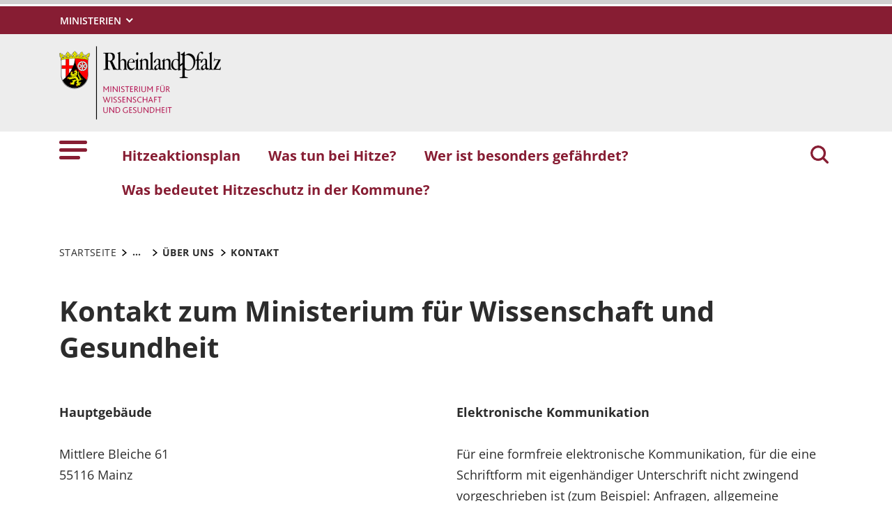

--- FILE ---
content_type: text/html; charset=utf-8
request_url: https://hitze.rlp.de/ueber-uns/kontakt
body_size: 5841
content:
<!DOCTYPE html>
<html lang="de-DE">
<head>
    <meta charset="utf-8">

<!-- 
	This website is powered by TYPO3 - inspiring people to share!
	TYPO3 is a free open source Content Management Framework initially created by Kasper Skaarhoj and licensed under GNU/GPL.
	TYPO3 is copyright 1998-2026 of Kasper Skaarhoj. Extensions are copyright of their respective owners.
	Information and contribution at https://typo3.org/
-->

<link rel="icon" href="https://hitze.rlp.de/_assets/8f1d4bf2177894e726dc164a54308e02/Icons/Favicons/favicon.ico" type="image/vnd.microsoft.icon">
<title>Kontakt . Hitze in Rheinland-Pfalz</title>
<meta name="generator" content="TYPO3 CMS">
<meta name="author" content="Rheinland-Pfalz">
<meta name="keywords" content="Rheinland-Pfalz">
<meta name="viewport" content="width=device-width, initial-scale=1">
<meta name="twitter:card" content="summary">
<meta name="msapplication-tilecolor" content="#da532c">
<meta name="msapplication-config" content="https://hitze.rlp.de/_assets/8f1d4bf2177894e726dc164a54308e02/Site/browserconfig.xml">
<meta name="theme-color" content="#ffffff">


<link rel="stylesheet" href="https://hitze.rlp.de/typo3temp/assets/css/7015c8c4ac5ff815b57530b221005fc6.css?1666337399" media="all">
<link rel="stylesheet" href="https://hitze.rlp.de/_assets/90e5b5e0fb243702058dd4a76da35c8b/Css/screen.min.css?1769497424" media="all">



<script src="https://hitze.rlp.de/_assets/90e5b5e0fb243702058dd4a76da35c8b/JavaScript/headerBundle.min.js?1769497426"></script>


<link rel="apple-touch-icon" sizes="180x180" href="https://hitze.rlp.de/_assets/8f1d4bf2177894e726dc164a54308e02/Icons/Favicons/apple-touch-icon.png">
<link rel="icon" type="image/png" sizes="32x32" href="https://hitze.rlp.de/_assets/8f1d4bf2177894e726dc164a54308e02/Icons/Favicons/favicon-32x32.png">
<link rel="icon" type="image/png" sizes="16x16" href="https://hitze.rlp.de/_assets/8f1d4bf2177894e726dc164a54308e02/Icons/Favicons/favicon-16x16.png">
<link rel="manifest" href="https://hitze.rlp.de/_assets/8f1d4bf2177894e726dc164a54308e02/Site/site.webmanifest">
<link rel="mask-icon" href="https://hitze.rlp.de/_assets/8f1d4bf2177894e726dc164a54308e02/Icons/Favicons/safari-pinned-tab.svg" color="#5bbad5">
<link rel="canonical" href="http://hitze.rlp.de/ueber-uns/kontakt">
</head>
<body id="p9708" class="page-9708 pagelevel-5 language-0 backendlayout-default layout-default">

<a href="/ueber-uns/kontakt#main-content"
   id="skip-link"
   class="btn btn-primary"
   aria-label="Zum Hauptinhalt springen">
	Zum Hauptinhalt springen
</a><header id="top-header"
	        class="pb-7"><nav class="navbar navbar--meta navbar-expand navbar-dark bg-primary" id="nav-meta" aria-label="Metanavigation"><div class="container h-100"><a aria-label="Seitennavigation"
		   aria-controls="offcanvas"
		   class="px-0 py-2 nav-item me-3 d-lg-none h-100"
		   data-bs-toggle="offcanvas"
		   href="#offcanvas"
		   role="button"><img alt="Seitennavigation" class="w-100 h-100 align-top" src="https://hitze.rlp.de/_assets/8f1d4bf2177894e726dc164a54308e02/Icons/list_white.svg" width="40" height="27" /></a><div class="dropdown d-none d-lg-block"><button aria-label="Ministerien"
						aria-expanded="false"
						aria-haspopup="true"
						class="btn dropdown-toggle dropdown-toggle--ministries text-uppercase"
						data-bs-toggle="dropdown"
						id="nav-meta-ministries"><span>Ministerien</span></button><ul aria-labelledby="nav-meta-ministries" class="dropdown-menu"><li class=" d-inline-block w-100"><a href="https://www.rlp.de/regierung/staatskanzlei" target="_blank" role="button" title="Staatskanzlei" class="dropdown-item text-wrap">
				Staatskanzlei
			</a></li><li class=" d-inline-block w-100"><a href="https://fm.rlp.de" target="_blank" role="button" title="Finanzen" class="dropdown-item text-wrap">
				Finanzen
			</a></li><li class=" d-inline-block w-100"><a href="https://mdi.rlp.de" target="_blank" role="button" title="Inneres und Sport" class="dropdown-item text-wrap">
				Inneres und Sport
			</a></li><li class=" d-inline-block w-100"><a href="https://mastd.rlp.de" target="_blank" role="button" title="Arbeit, Soziales, Transformation und Digitalisierung" class="dropdown-item text-wrap">
				Arbeit, Soziales, Transformation und Digitalisierung
			</a></li><li class=" d-inline-block w-100"><a href="https://bm.rlp.de" target="_blank" role="button" title="Bildung" class="dropdown-item text-wrap">
				Bildung
			</a></li><li class=" d-inline-block w-100"><a href="https://mwvlw.rlp.de" target="_blank" role="button" title="Wirtschaft, Verkehr, Landwirtschaft und Weinbau" class="dropdown-item text-wrap">
				Wirtschaft, Verkehr, Landwirtschaft und Weinbau
			</a></li><li class=" d-inline-block w-100"><a href="https://jm.rlp.de" target="_blank" role="button" title="Justiz" class="dropdown-item text-wrap">
				Justiz
			</a></li><li class=" d-inline-block w-100"><a href="https://mkuem.rlp.de" target="_blank" role="button" title="Klimaschutz, Umwelt, Energie und Mobilität" class="dropdown-item text-wrap">
				Klimaschutz, Umwelt, Energie und Mobilität
			</a></li><li class=" d-inline-block w-100"><a href="https://mffki.rlp.de" target="_blank" role="button" title="Familien, Frauen, Kultur und Integration" class="dropdown-item text-wrap">
				Familien, Frauen, Kultur und Integration
			</a></li><li class=" nav-item-last mb-6 d-inline-block w-100"><a href="https://mwg.rlp.de" target="_blank" role="button" title="Wissenschaft und Gesundheit" class="dropdown-item text-wrap">
				Wissenschaft und Gesundheit
			</a></li></ul></div><button aria-label="Suchen"
					class="d-md-none py-2 h-100 bg-transparent border-0 pe-0 js__search-item"
					data-bs-toggle="offcanvas"
					data-bs-target="#offcanvas"><img alt="Suchen" class="m-auto h-100 align-top" src="https://hitze.rlp.de/_assets/8f1d4bf2177894e726dc164a54308e02/Icons/search_white.svg" width="25" height="25" /></button><button type="button" aria-label="Suchen"
					class="search-overlay-trigger d-none d-md-block d-lg-none py-2 h-100 bg-transparent border-0 pe-0"
					data-bs-toggle="modal"
					data-bs-target="#searchModal"><img alt="Suchen" class="m-auto h-100 align-top" src="https://hitze.rlp.de/_assets/8f1d4bf2177894e726dc164a54308e02/Icons/search_white.svg" width="25" height="25" /></button></div></nav><nav class="navbar navbar-expand navbar-light bg-secondary" id="nav-logo" aria-label="Logonavigation"><div class="container"><div id="rlp-logo"><a href="/" aria-label="Zur Startseite von: Hitze in Rheinland-Pfalz"><img src="https://hitze.rlp.de/fileadmin/_logos/logo_mwg.png" width="232" height="106"  class="img-fluid"  alt="Logo Rheinland Pfalz die Landesregierung" ></a></div><div></div></div></nav><nav class="navbar navbar-expand navbar-light bg-white d-none d-lg-block" id="nav-main" aria-label="Hauptnavigation"><div class="container"><a aria-label="Seitennavigation" aria-controls="offcanvas" class="nav-link px-0 nav-item me-6" data-bs-toggle="offcanvas" href="#offcanvas" role="button"><img alt="Seitennavigation" src="https://hitze.rlp.de/_assets/8f1d4bf2177894e726dc164a54308e02/Icons/list.svg" width="40" height="27" /></a><ul class="navbar-nav"><li id="page-id-9761"
						class="nav-item page first-level"><a href="/hitzeaktionsplan" target="_self" role="button" title="Hitzeaktionsplan" class="nav-link fw-bold">
						Hitzeaktionsplan
					</a></li><li id="page-id-9893"
						class="nav-item page first-level"><a href="/was-tun-bei-hitze" target="_self" role="button" title="Was tun bei Hitze?" class="nav-link fw-bold">
						Was tun bei Hitze?
					</a></li><li id="page-id-27059"
						class="nav-item page first-level"><a href="/besonders-gefaehrdete-personen" target="_self" role="button" title="Wer ist besonders gefährdet?" class="nav-link fw-bold">
						Wer ist besonders gefährdet?
					</a></li><li id="page-id-27443"
						class="nav-item page first-level nav-item-last"><a href="/hitzeschutz-in-der-kommune" target="_self" role="button" title="Was bedeutet Hitzeschutz in der Kommune?" class="nav-link fw-bold">
						Was bedeutet Hitzeschutz in der Kommune?
					</a></li></ul><button aria-label="Suchen"
						type="button"
				        name="search-modal"
						class="search-overlay-trigger nav-item nav-item__search d-none d-lg-block bg-transparent border-0 ms-6"
						data-bs-toggle="modal"
						data-bs-target="#searchModal"><img alt="Suchen" class="m-auto nav-item__search__icon align-top" src="https://hitze.rlp.de/_assets/8f1d4bf2177894e726dc164a54308e02/Icons/search_red.svg" width="30" height="30" /></button></div></nav><div class="offcanvas offcanvas-start" id="offcanvas" tabindex="-1"><div class="offcanvas-header pb-5"><button aria-label="Schließen"
				class="btn-close-offcanvas text-reset p-0 ms-n2"
				data-bs-dismiss="offcanvas"
				type="button"><img alt="Schließen" src="https://hitze.rlp.de/_assets/8f1d4bf2177894e726dc164a54308e02/Icons/close.svg" width="20" height="20" /></button><div class="offcanvas-header__meta"></div></div><div class="offcanvas-body pt-0"><div class="row"><div class="col-12"><div class="tx_solr"><div class="tx-solr-search-form"><form method="get" class="main-search mb-7 mt-1" id="tx-solr-search-form-pi-results-offcanvas" action="/suche" data-suggest="/suche?type=7384" data-suggest-header="Top Treffer" accept-charset="utf-8"><div class="input-group"><label id="solr-search-offcanvas-input-label"
						   class="control-label control-label-text control-label-text-small w-100"
						   for="solr-search-offcanvas-input">
						Suchbegriff
					</label><input type="text"
						   id="solr-search-offcanvas-input"
						   class="js__offcanvas__solr-suggest tx-solr-q js-solr-q tx-solr-suggest tx-solr-suggest-focus form-control"
						   placeholder=""
						   name="tx_solr[q]"
						   value=""
						   aria-labelledby="solr-search-offcanvas-input-label"
					/><div class="input-group-text"><button aria-label="Suchen"
								class="btn btn-link p-0  tx-solr-submit"
						        name="search-submit-mobile"
								type="submit"><img src="https://hitze.rlp.de/_assets/8f1d4bf2177894e726dc164a54308e02/Icons/search_black.svg" width="20" height="20" alt="" /></button></div></div></form></div></div></div></div><nav class="navbar p-0 navbar-light bg-white" id="nav-offcanvas" aria-label="Seitennavigation Hauptbereich"><ul class="navbar-nav w-100"><li class="nav-item page-id-9761 page position-relative first-level"><div class="position-relative"><a href="/hitzeaktionsplan" target="_self" role="button" title="Hitzeaktionsplan" class="nav-link fw-bold">
										Hitzeaktionsplan
									</a></div></li><li class="nav-item page-id-9893 page position-relative first-level"><div class="position-relative"><a href="/was-tun-bei-hitze" target="_self" role="button" title="Was tun bei Hitze?" class="nav-link fw-bold">
										Was tun bei Hitze?
									</a></div></li><li class="nav-item page-id-27059 page position-relative first-level"><div class="position-relative"><a href="/besonders-gefaehrdete-personen" target="_self" role="button" title="Wer ist besonders gefährdet?" class="nav-link fw-bold">
										Wer ist besonders gefährdet?
									</a></div></li><li class="nav-item page-id-27443 page position-relative first-level nav-item-last"><div class="position-relative"><a href="/hitzeschutz-in-der-kommune" target="_self" role="button" title="Was bedeutet Hitzeschutz in der Kommune?" class="nav-link fw-bold">
										Was bedeutet Hitzeschutz in der Kommune?
									</a></div></li></ul></nav><nav id="nav-offcanvas-footer" class="py-6" aria-label="Seitennavigation Fußbereich"><ul class="nav navbar-nav flex-column"><li class="nav-item dropdown"><div class="position-relative"><a aria-controls="nav-offcanvas-footer-1"
										 aria-expanded="false" class="nav-link d-inline-block text-black"
										 data-bs-target="#nav-offcanvas-footer-1"
										 data-bs-toggle="collapse"
										 href="#"
										 id="nav-offcanvas-footer-toggle-1"
										 role="button"
										 title="Über uns">
										Über uns
									</a><button aria-controls="nav-offcanvas-footer-1"
												aria-expanded="false"
												class="bg-transparent border-0 nav-link nav-link__toggle float-end  px-3 me-n3 "
												data-bs-target="#nav-offcanvas-footer-1"
												data-bs-toggle="collapse"><img alt="Unterseiten anzeigen/ausblenden" class="icon" src="https://hitze.rlp.de/_assets/8f1d4bf2177894e726dc164a54308e02/Icons/arrow_down.svg" width="17" height="12" /></button></div><ul aria-labelledby="nav-offcanvas-footer-toggle-1"
								class="nav-offcanvas-list collapse show"
								id="nav-offcanvas-footer-1"><li class="nav-item page "><a class="nav-link" href="/ueber-uns/kontakt"  title="Kontakt">
											Kontakt
										</a></li><li class="nav-item page "><a class="nav-link" href="/ueber-uns/impressum"  title="Impressum">
											Impressum
										</a></li><li class="nav-item page "><a class="nav-link" href="/ueber-uns/datenschutz"  title="Datenschutz">
											Datenschutz
										</a></li><li class="nav-item page "><a class="nav-link" href="/ueber-uns/sitemap"  title="Sitemap">
											Sitemap
										</a></li><li class="nav-item page  nav-item-last"><a class="nav-link" href="/ueber-uns/erklaerung-zur-barrierefreiheit"  title="Erklärung zur Barrierefreiheit">
											Erklärung zur Barrierefreiheit
										</a></li></ul></li><li class="nav-item dropdown"><div class="position-relative"><a aria-controls="nav-offcanvas-footer-2"
										 aria-expanded="false" class="nav-link d-inline-block text-black"
										 data-bs-target="#nav-offcanvas-footer-2"
										 data-bs-toggle="collapse"
										 href="#"
										 id="nav-offcanvas-footer-toggle-2"
										 role="button"
										 title="Nützliche Links">
										Nützliche Links
									</a><button aria-controls="nav-offcanvas-footer-2"
												aria-expanded="false"
												class="bg-transparent border-0 nav-link nav-link__toggle float-end  px-3 me-n3 collapsed"
												data-bs-target="#nav-offcanvas-footer-2"
												data-bs-toggle="collapse"><img alt="Unterseiten anzeigen/ausblenden" class="icon" src="https://hitze.rlp.de/_assets/8f1d4bf2177894e726dc164a54308e02/Icons/arrow_down.svg" width="17" height="12" /></button></div><ul aria-labelledby="nav-offcanvas-footer-toggle-2"
								class="nav-offcanvas-list collapse "
								id="nav-offcanvas-footer-2"><li class="nav-item page "><a class="nav-link" href="https://www.rlp.de/" target=_blank title="www.rlp.de">
											www.rlp.de
										</a></li><li class="nav-item page  nav-item-last"><a class="nav-link" href="https://www.rlp.de/de/regierung/ministerien/" target=_blank title="Ministerien">
											Ministerien
										</a></li></ul></li><li class="nav-item dropdown"><div class="position-relative"><a aria-controls="nav-offcanvas-footer-3"
										 aria-expanded="false" class="nav-link d-inline-block text-black"
										 data-bs-target="#nav-offcanvas-footer-3"
										 data-bs-toggle="collapse"
										 href="#"
										 id="nav-offcanvas-footer-toggle-3"
										 role="button"
										 title="Infos">
										Infos
									</a><button aria-controls="nav-offcanvas-footer-3"
												aria-expanded="false"
												class="bg-transparent border-0 nav-link nav-link__toggle float-end  px-3 me-n3 collapsed"
												data-bs-target="#nav-offcanvas-footer-3"
												data-bs-toggle="collapse"><img alt="Unterseiten anzeigen/ausblenden" class="icon" src="https://hitze.rlp.de/_assets/8f1d4bf2177894e726dc164a54308e02/Icons/arrow_down.svg" width="17" height="12" /></button></div><ul aria-labelledby="nav-offcanvas-footer-toggle-3"
								class="nav-offcanvas-list collapse "
								id="nav-offcanvas-footer-3"><li class="nav-item page  nav-item-last"><a class="nav-link" href="/service/presse"  title="Pressemitteilungen">
											Pressemitteilungen
										</a></li></ul></li></ul></nav><nav id="nav-ministry" aria-label="Seitennavigation Ministerien"><ul class="nav navbar-nav flex-column"><li class="nav-item"><div class="position-relative" id="nav-offcanvas-ministries-toggle"><a href="#"
						 class="nav-link collapsed text-black fw-bold" title="" role="button"
						 data-bs-target="#nav-offcanvas-ministries" data-bs-toggle="collapse" aria-expanded="false"
						 aria-controls="nav-offcanvas-ministries"><span>Ministerien</span></a><button
						class="nav-link__toggle bg-transparent border-0 nav-link float-end collapsed"
						data-bs-target="#nav-offcanvas-ministries"
						data-bs-toggle="collapse"
						aria-expanded="false"
						aria-controls="nav-offcanvas-ministries"
					><img class="icon" alt="Unterseiten anzeigen/ausblenden" src="https://hitze.rlp.de/_assets/8f1d4bf2177894e726dc164a54308e02/Icons/arrow_down.svg" width="17" height="12" /></button></div><ul id="nav-offcanvas-ministries"
					class="nav-offcanvas-list collapse"
					aria-labelledby="nav-offcanvas-ministries-toggle"><li class="nav-item page "><a href="https://www.rlp.de/regierung/staatskanzlei" target="_blank" role="button" title="Staatskanzlei" class="nav-link">
								Staatskanzlei
							</a></li><li class="nav-item page "><a href="https://fm.rlp.de" target="_blank" role="button" title="Finanzen" class="nav-link">
								Finanzen
							</a></li><li class="nav-item page "><a href="https://mdi.rlp.de" target="_blank" role="button" title="Inneres und Sport" class="nav-link">
								Inneres und Sport
							</a></li><li class="nav-item page "><a href="https://mastd.rlp.de" target="_blank" role="button" title="Arbeit, Soziales, Transformation und Digitalisierung" class="nav-link">
								Arbeit, Soziales, Transformation und Digitalisierung
							</a></li><li class="nav-item page "><a href="https://bm.rlp.de" target="_blank" role="button" title="Bildung" class="nav-link">
								Bildung
							</a></li><li class="nav-item page "><a href="https://mwvlw.rlp.de" target="_blank" role="button" title="Wirtschaft, Verkehr, Landwirtschaft und Weinbau" class="nav-link">
								Wirtschaft, Verkehr, Landwirtschaft und Weinbau
							</a></li><li class="nav-item page "><a href="https://jm.rlp.de" target="_blank" role="button" title="Justiz" class="nav-link">
								Justiz
							</a></li><li class="nav-item page "><a href="https://mkuem.rlp.de" target="_blank" role="button" title="Klimaschutz, Umwelt, Energie und Mobilität" class="nav-link">
								Klimaschutz, Umwelt, Energie und Mobilität
							</a></li><li class="nav-item page "><a href="https://mffki.rlp.de" target="_blank" role="button" title="Familien, Frauen, Kultur und Integration" class="nav-link">
								Familien, Frauen, Kultur und Integration
							</a></li><li class="nav-item page  nav-item-last"><a href="https://mwg.rlp.de" target="_blank" role="button" title="Wissenschaft und Gesundheit" class="nav-link">
								Wissenschaft und Gesundheit
							</a></li></ul></li></ul></nav></div></div><div class="modal fade" id="searchModal" tabindex="-1" aria-labelledby="searchModalLabel" aria-hidden="true"><div class="modal-dialog modal-dialog-centered modal-xl"><div class="modal-content border-0 rounded-0"><div class="modal-header border-0"><h5 class="modal-title invisible" id="searchModalLabel">Suche</h5><button type="button" class="btn-close p-0 m-0 align-top" data-bs-dismiss="modal" aria-label="Close"></button></div><div class="modal-body"><div class="row"><div class="col-12"><div class="tx_solr"><div class="tx-solr-search-form tx-solr-search-form-box"><div class="row justify-content-center"><div class="col-8"><form method="get" class="main-search m-0" id="tx-solr-search-form-pi-results-modal" action="/suche" data-suggest="/suche?type=7384" data-suggest-header="Top Treffer" accept-charset="utf-8"><div class="input-group"><label id="solr-search-modal-input-label"
							   class="control-label control-label-text w-100"
							   for="solr-search-modal-input">
							Suchbegriff
						</label><input type="text"
							   id="solr-search-modal-input"
							   class="js__modal__solr-suggest tx-solr-q js-solr-q tx-solr-suggest tx-solr-suggest-focus form-control"
							   placeholder=""
							   name="tx_solr[q]"
							   value=""
							   aria-labelledby="solr-search-modal-input-label"
						/><button aria-label="Suchen"
								class="btn btn-outline-secondary tx-solr-submit"
						        name="modal-search-submit"
								type="submit"><img alt="Suchen" class="m-auto nav-item__search__icon align-middle" src="https://hitze.rlp.de/_assets/8f1d4bf2177894e726dc164a54308e02/Icons/search_black.svg" width="30" height="30" /></button></div></form></div></div></div></div></div></div></div></div></div></div></header><div itemscope="itemscope"><main role="main" itemprop="mainContentOfPage"><section class="container pb-7 my-0 frame frame-default frame-type-breadcrumb"><div class="row"><div class="col-12"><nav aria-label="breadcrumb"><div class="js__breadcrumb breadcrumb m-0" itemscope itemtype="https://schema.org/BreadcrumbList"><div class="breadcrumb-item first"><a href="/" target="_self" itemprop="item" class="text-black text-decoration-none text-uppercase"><span itemprop="name">Startseite</span></a><meta itemprop="position" content="1" /></div><button class="js__breadcrumb-btn breadcrumb-btn breadcrumb-item btn-link text-decoration-none" type="button" title="Breadcrumbnavigation öffnen" data-bs-toggle="collapse" data-bs-target="#breadcrumb-collapse" aria-expanded="false" aria-controls="breadcrumb-collapse" aria-current="page"><span class="fw-bold">...</span></button><div class="breadcrumb--collapse-container collapse" id="breadcrumb-collapse"><div class="breadcrumb-item" aria-current="page" itemprop="item"><div class="fw-bold text-uppercase" itemprop="name">Über uns</div><meta itemprop="position" content="" /></div><div class="breadcrumb-item" aria-current="page" itemprop="item"><div class="fw-bold text-uppercase" itemprop="name">Kontakt</div><meta itemprop="position" content="3" /></div></div><div class="js__breadcrumb-current-item breadcrumb-item current" aria-current="page" itemprop="item"><span class="text-black text-uppercase fw-bold" itemprop="name">Über uns</span><meta itemprop="position" content="3" /></div><div class="js__breadcrumb-current-item breadcrumb-item current" aria-current="page" itemprop="item"><span class="text-black text-uppercase fw-bold" itemprop="name">Kontakt</span><meta itemprop="position" content="3" /></div></div></nav></div></div></section><div id="main-content"></div><!--TYPO3SEARCH_begin--><section class="container-wrap py-0 my-0 frame container-bg-none"><div id="c38132" class="container my-0 py-0 frame frame-default frame-type-container_50_50_column frame-layout-0"><div class="row"><div class="col-12"><header><h1>Kontakt zum Ministerium für Wissenschaft und Gesundheit</h1></header></div><div class="col-xs-12 col-sm-12 col-md-6 col-lg-6 col-xl-6 col-xxl-6 col-nr-1 col-first"><div id="c38133" class="container-inner py-0 my-0 frame frame-default frame-type-textmedia frame-layout-0"><div class="ce-textpic"><div class="ce-bodytext"><p><strong>Hauptgebäude</strong></p><p>Mittlere Bleiche 61&nbsp;<br> 55116 Mainz&nbsp;</p><p><strong>Außenstelle: Abteilung 2 - Gesundheitsabteilung</strong></p><p>Stiftsstraße 1-3<br> 55116 Mainz</p><p><strong>Kontaktmöglichkeiten</strong></p><p>Tel: 06131 / 16-0 (zentraler Telefondienst)<br> Fax: 06131 / 16-2997&nbsp;<br> E-Mail:&nbsp;<a href="https://mwg.rlp.de/#" target="_blank" data-mailto-token="ocknvq,rquvuvgnngBoyi0tnr0fg" data-mailto-vector="2">poststelle(at)mwg.rlp.de</a><br> &nbsp;</p><p><strong>Postfachanschrift</strong></p><p>Postfach 32 20&nbsp;<br> 55022 Mainz</p></div></div></div></div><div class="col-xs-12 col-sm-12 col-md-6 col-lg-6 col-xl-6 col-xxl-6 col-nr-2 col-last"><div id="c38134" class="container-inner py-0 my-0 frame frame-default frame-type-textmedia frame-layout-0"><div class="ce-textpic"><div class="ce-bodytext"><p><strong>Elektronische Kommunikation</strong></p><p>Für eine formfreie elektronische Kommunikation, für die eine Schriftform mit eigenhändiger Unterschrift nicht zwingend vorgeschrieben ist (zum Beispiel: Anfragen, allgemeine Mitteilung etc.), steht Ihnen unsere folgende zentrale E-Mail-Adresse zur Verfügung:</p><p><a href="https://mwg.rlp.de/#" target="_blank" data-mailto-token="ocknvq,rquvuvgnngBoyi0tnr0fg" data-mailto-vector="2">poststelle(at)mwg.rlp.de</a></p><p>Darüber hinaus haben Sie die Möglichkeit, die jeweiligen Mitarbeiterinnen und Mitarbeiter unter folgender E-Mail-Kombination: vorname.nachname(at)mwg.rlp.de zu erreichen.&nbsp;</p><p><strong>Formgebundene, rechtsverbindliche elektronische Kommunikation</strong></p><p>Das MWG hat den Zugang für die formgebundene, rechtsverbindliche elektronische Kommunikation eröffnet. Hierzu verwenden Sie bitte folgende E-Mail-Adresse und versehen Sie sie mit einer qualifizierten elektronischen Signatur nach dem Signaturgesetz:</p><p><a href="https://mwg.rlp.de/#" target="_blank" data-mailto-token="ocknvq,oyiBrquvuvgnng0tnr0fg" data-mailto-vector="2">mwg(at)poststelle.rlp.de</a></p><p>Bitte vergessen Sie nicht, in Ihrer E-Mail Ihren vollständigen Namen und eine zustellfähige postalische Anschrift zu nennen.</p></div></div></div></div></div></div></section><!--TYPO3SEARCH_end--></main></div><footer><div id="nav-footer" class="bg-black text-lg-start pt-8 pt-lg-7 pb-8"><div class="container"><h2 class="text-white sr-only">Fußzeile</h2><div class="row"><div class="col-12 col-md-6 col-lg-3 mb-4 mb-lg-0 text-white"><div class="accordion" id="footerAccordion-9701"><div class="accordion-item bg-transparent"><div role="heading" aria-level="3" class="accordion-header" id="heading9701"><button class="accordion-button bg-transparent text-white footer-headline collapsed h3 p-0" type="button" data-bs-toggle="collapse" data-bs-target="#accordion-9701" aria-expanded="false" aria-controls="accordion-9701">
							Über uns
						</button></div><div id="accordion-9701" class="accordion-collapse collapse d-md-block pt-md-1" aria-labelledby="heading9701" data-bs-parent="#footerAccordion-9701"><div class="accordion-body p-0"><ul><li class="nav-item"><a class="nav-link nav-link--footer text-decoration-underline" href="/ueber-uns/kontakt"  title="Kontakt">
											Kontakt
										</a></li><li class="nav-item"><a class="nav-link nav-link--footer text-decoration-underline" href="/ueber-uns/impressum"  title="Impressum">
											Impressum
										</a></li><li class="nav-item"><a class="nav-link nav-link--footer text-decoration-underline" href="/ueber-uns/datenschutz"  title="Datenschutz">
											Datenschutz
										</a></li><li class="nav-item"><a class="nav-link nav-link--footer text-decoration-underline" href="/ueber-uns/sitemap"  title="Sitemap">
											Sitemap
										</a></li><li class="nav-item"><a class="nav-link nav-link--footer text-decoration-underline" href="/ueber-uns/erklaerung-zur-barrierefreiheit"  title="Erklärung zur Barrierefreiheit">
											Erklärung zur Barrierefreiheit
										</a></li></ul></div></div></div></div></div><div class="col-12 col-md-6 col-lg-3 mb-4 mb-lg-0 text-white"><div class="accordion" id="footerAccordion-9699"><div class="accordion-item bg-transparent"><div role="heading" aria-level="3" class="accordion-header" id="heading9699"><button class="accordion-button bg-transparent text-white footer-headline collapsed h3 p-0" type="button" data-bs-toggle="collapse" data-bs-target="#accordion-9699" aria-expanded="false" aria-controls="accordion-9699">
							Nützliche Links
						</button></div><div id="accordion-9699" class="accordion-collapse collapse d-md-block pt-md-1" aria-labelledby="heading9699" data-bs-parent="#footerAccordion-9699"><div class="accordion-body p-0"><ul><li class="nav-item"><a class="nav-link nav-link--footer text-decoration-underline" href="https://www.rlp.de/" target=_blank title="www.rlp.de">
											www.rlp.de
										</a></li><li class="nav-item"><a class="nav-link nav-link--footer text-decoration-underline" href="https://www.rlp.de/de/regierung/ministerien/" target=_blank title="Ministerien">
											Ministerien
										</a></li></ul></div></div></div></div></div><div class="col-12 col-md-6 col-lg-3 mb-4 mb-lg-0 text-white"><div class="accordion" id="footerAccordion-9697"><div class="accordion-item bg-transparent"><div role="heading" aria-level="3" class="accordion-header" id="heading9697"><button class="accordion-button bg-transparent text-white footer-headline collapsed h3 p-0" type="button" data-bs-toggle="collapse" data-bs-target="#accordion-9697" aria-expanded="false" aria-controls="accordion-9697">
							Infos
						</button></div><div id="accordion-9697" class="accordion-collapse collapse d-md-block pt-md-1" aria-labelledby="heading9697" data-bs-parent="#footerAccordion-9697"><div class="accordion-body p-0"><ul><li class="nav-item"><a class="nav-link nav-link--footer text-decoration-underline" href="/service/presse"  title="Pressemitteilungen">
											Pressemitteilungen
										</a></li></ul></div></div></div></div></div></div></div></div></footer>

<script src="https://hitze.rlp.de/_assets/90e5b5e0fb243702058dd4a76da35c8b/JavaScript/vendorBundle.min.js?1769497398"></script>
<script src="https://hitze.rlp.de/_assets/90e5b5e0fb243702058dd4a76da35c8b/JavaScript/libs.min.js?1769497399"></script>
<script src="https://hitze.rlp.de/_assets/90e5b5e0fb243702058dd4a76da35c8b/JavaScript/footerBundle.min.js?1764061535"></script>


</body>
</html>

--- FILE ---
content_type: application/javascript; charset=utf-8
request_url: https://hitze.rlp.de/_assets/90e5b5e0fb243702058dd4a76da35c8b/JavaScript/footerBundle.min.js?1764061535
body_size: 5646
content:
"use strict";function _classCallCheck(e,t){if(!(e instanceof t))throw new TypeError("Cannot call a class as a function")}function _defineProperties(e,t){for(var n=0;n<t.length;n++){var i=t[n];i.enumerable=i.enumerable||!1,i.configurable=!0,"value"in i&&(i.writable=!0),Object.defineProperty(e,i.key,i)}}function _createClass(e,t,n){return t&&_defineProperties(e.prototype,t),n&&_defineProperties(e,n),Object.defineProperty(e,"prototype",{writable:!1}),e}!function(e){"function"==typeof define&&define.amd?define(e):e()}((function(){new(function(){function e(){_classCallCheck(this,e),this.class={audioWrapper:".audio_wrapper",audioText:".js__audio-text"},"loading"===document.readyState?document.addEventListener("DOMContentLoaded",this.init.bind(this),!1):this.init()}return _createClass(e,[{key:"audioPlaceholder",value:function(){var e=this;document.querySelectorAll(this.class.audioWrapper).length>0&&document.querySelectorAll(this.class.audioWrapper).forEach((function(t){t.querySelector('button[type="button"]').addEventListener("click",(function(t){var n=t.currentTarget.parentElement;n.closest(".audio-module").querySelector(e.class.audioText).classList.add("d-none"),n.classList.add("d-none"),n.nextElementSibling.classList.add("d-block"),n.nextElementSibling.querySelector("iframe").setAttribute("src",n.dataset.source)}))}))}},{key:"init",value:function(){this.audioPlaceholder()}}]),e}()),new(function(){function e(){_classCallCheck(this,e),this.class={lorem:".js-lorem",breadcrumb:".js__breadcrumb",breadcrumbButton:".js__breadcrumb-btn",breadcrumbCurrentItem:".js__breadcrumb-current-item"},"loading"===document.readyState?document.addEventListener("DOMContentLoaded",this.init.bind(this),!1):this.init()}return _createClass(e,[{key:"addBreadcrumbEventHandler",value:function(){var e=this,t=document.querySelector(this.class.breadcrumbButton);t&&t.addEventListener("click",(function(t){return e.handleBreadcrumbBehavior(t)}))}},{key:"handleBreadcrumbBehavior",value:function(e){var t=this,n=document.querySelector(this.class.breadcrumb),i=document.querySelector(this.class.breadcrumbCurrentItem);e.currentTarget.classList.toggle("d-none"),"hidden"!==window.getComputedStyle(e.currentTarget).visibility&&n.querySelector(".breadcrumb-item").firstChild.addEventListener("click",(function(e){return t.showInitialState(e)})),n&&n.classList.contains("collapsed")?n.classList.remove("collapsed"):n.classList.add("collapsed"),i&&i.classList.contains("hidden")?(i.classList.remove("hidden"),i.classList.remove("d-none")):(i.classList.add("hidden"),i.classList.add("d-none"))}},{key:"showInitialState",value:function(e){e.preventDefault();var t=document.querySelector(this.class.breadcrumb);document.querySelector(this.class.breadcrumbButton).click(),t&&t.classList.contains("collapsed")&&t.classList.remove("collapsed"),e.currentTarget.removeEventListener("click",null)}},{key:"init",value:function(){this.addBreadcrumbEventHandler()}}]),e}()),new(function(){function e(){_classCallCheck(this,e),this.class={carousel:".js-carousel",carouselItem:".js-carousel-item",carouselControlNext:".carousel-control-next",carouselControlPrev:".carousel-control-prev"},"loading"===document.readyState?document.addEventListener("DOMContentLoaded",this.init.bind(this),!1):this.init()}return _createClass(e,[{key:"addKeyboardControlls",value:function(e){var t=this;e.forEach((function(e){e.addEventListener("keyup",(function(e){if(!e.defaultPrevented){var n=!1,i=e.key||e.code||e.keyCode;"ArrowRight"===i||39===i?(document.querySelector(t.class.carouselControlNext).click(),n=!0):"ArrowLeft"!==i&&37!==i||(document.querySelector(t.class.carouselControlPrev).click(),n=!0),n&&e.preventDefault()}}))}))}},{key:"setEqualHeights",value:function(e){function t(e,t){"function"==typeof t&&(t=t()),e.style.height="string"==typeof t?t:"".concat(t,"px")}var n,i=0,a=[];e.querySelectorAll(this.class.carouselItem).forEach((function(e,s){for(e.style.height="auto",e.classList.add("active"),a.push(e),i=i<parseFloat(getComputedStyle(e,null).height.replace("px",""))?parseFloat(getComputedStyle(e,null).height.replace("px","")):i,n=0;n<a.length;n+=1)t(a[n],i);0!==s&&e.classList.remove("active")}))}},{key:"init",value:function(){var e=this,t=document.querySelectorAll(this.class.carousel);t.length>0&&(this.addKeyboardControlls(t),t.forEach((function(t){window.addEventListener("load",(function(){e.setEqualHeights(t)})),window.addEventListener("resize",(function(){setTimeout((function(){e.setEqualHeights(t)}))})),window.addEventListener("orientationchange",(function(){setTimeout((function(){e.setEqualHeights(t)}))}));var n=t.querySelector(".carousel-control__stop"),i=t.querySelector(".carousel-control__play"),a=new bootstrap.Carousel(t,{cycle:!0});n.addEventListener("click",(function(){n.classList.toggle("hidden"),i.classList.toggle("hidden"),a.pause(!0),a._config.ride=!1,a._config.wrap=!0}));var s=function(){n.classList.toggle("hidden"),i.classList.toggle("hidden");var e=a.pause.bind(a);a._config.ride=!0,a._config.wrap=!0,a._config.pause=!1,a.pause=function(){},a.cycle(),setTimeout((function(){a.pause=e,a._config.pause=!0}),2e3)};i.addEventListener("click",s),i.addEventListener("keydown",(function(e){"Enter"!==e.key&&" "!==e.key||(e.preventDefault(),s())}))})))}}]),e}()),new(function(){function e(){_classCallCheck(this,e),this.class={needsValidation:".needs-validation",offcanvasInput:".js__offcanvas__solr-suggest",modalInput:".js__modal__solr-suggest",newsletterSubscriptionFormField:"input.subscription-email-prefill",newsletterSubscriptionFormFieldError:"input.subscription-email-validation-error",searchItem:".js__search-item"},"loading"===document.readyState?document.addEventListener("DOMContentLoaded",this.init.bind(this),!1):this.init()}return _createClass(e,[{key:"handleFormValidations",value:function(){var e=this,t=document.querySelectorAll(this.class.needsValidation);!t.length>0||t.forEach((function(t){t.querySelectorAll("select, textarea, input").forEach((function(e){e.addEventListener("invalid",(function(e){if(t.classList.contains("was-validated")||(t.classList.add("was-validated"),t.classList.remove("needs-validation"),e.currentTarget.closest(".form-group").classList.remove("is-invalid")),e.currentTarget.closest(".form-group").classList.add("is-invalid"),"radio"===e.target.type){var n=e.target.closest(".inputs-list");if(n){var i=n.id,a=document.getElementById("".concat(i,"-invalid-feedback-cb"));a.setAttribute("aria-hidden","false"),a.removeAttribute("hidden")}}}))})),t.querySelectorAll('[required]:not([type="radio"])').forEach((function(t){t.addEventListener("change",(function(t){var n=t.target.getAttribute("id");e.setInvalidFeedbackAriaHidden(n)}))})),t.querySelectorAll('input[type="radio"][required]').forEach((function(e){e.addEventListener("change",(function(e){var t=e.target.closest(".inputs-list");if(t){var n=t.id,i=document.getElementById("".concat(n,"-invalid-feedback-cb"));i.setAttribute("aria-hidden","true"),i.setAttribute("hidden","hidden")}}))}));var n=document.querySelectorAll(".inputs-list-mcbr");n.forEach((function(e){var t=e.querySelectorAll('input[type="checkbox"]');t.forEach((function(n){n.addEventListener("change",(function(){var n=Array.from(t).some((function(e){return e.checked})),i=e.id,a=document.getElementById("".concat(i,"-invalid-feedback-cb"));n?(a.setAttribute("aria-hidden","true"),a.setAttribute("hidden","hidden"),a.style.display="none"):(a.setAttribute("aria-hidden","false"),a.removeAttribute("hidden"),a.style.display="block")}))}))})),t.querySelectorAll('button[type="submit"]').forEach((function(i){i.addEventListener("click",(function(i){t.querySelectorAll('[required]:not([type="radio"])').forEach((function(t){var n=t.getAttribute("id");e.setInvalidFeedbackAriaHidden(n)})),n.forEach((function(e){var t=e.querySelectorAll('input[type="checkbox"]'),n=Array.from(t).some((function(e){return e.checked})),a=e.id,s=document.getElementById("".concat(a,"-invalid-feedback-cb"));if(!n){s.setAttribute("aria-hidden","false"),s.removeAttribute("hidden"),s.style.display="block",document.getElementById("".concat(a)).getElementsByClassName("form-group")[0].classList.add("is-invalid"),i.preventDefault(),i.stopPropagation();var r=document.querySelector("input:invalid, select:invalid, textarea:invalid");if(r)r.scrollIntoView({behavior:"smooth",block:"center"}),r.focus();else{var o=document.getElementById("".concat(a));o&&o.scrollIntoView({behavior:"smooth",block:"center"})}}}))}))}))}))}},{key:"setInvalidFeedbackAriaHidden",value:function(e){var t=document.getElementById(e),n=document.getElementById("".concat(e,"-invalid-feedback"));if(t.checkValidity()&&n){t.setAttribute("aria-invalid","false");var i=t.getAttribute("aria-feedback")||"";this.removeAriaDescribedBy(t,i),n.setAttribute("aria-hidden","true"),n.setAttribute("hidden","hidden")}else{t.setAttribute("aria-invalid","true");var a=t.getAttribute("aria-feedback")||"";this.addAriaDescribedBy(t,a),n.setAttribute("aria-hidden","false"),n.removeAttribute("hidden")}}},{key:"addAriaDescribedBy",value:function(e,t){var n=(e.getAttribute("aria-describedby")||"").split(" ").filter(Boolean);n.includes(t)||(n.push(t),e.setAttribute("aria-describedby",n.join(" ")))}},{key:"removeAriaDescribedBy",value:function(e,t){var n=(e.getAttribute("aria-describedby")||"").split(" ").filter(Boolean);(n=n.filter((function(e){return e!==t}))).length>0?e.setAttribute("aria-describedby",n.join(" ")):e.removeAttribute("aria-describedby")}},{key:"focusSearchInput",value:function(){var e=document.querySelector(this.class.offcanvasInput),t=document.querySelector(this.class.modalInput),n=document.querySelector(this.class.searchItem);e&&n&&n.addEventListener("click",(function(){document.querySelector("#offcanvas").addEventListener("shown.bs.offcanvas",(function t(n){e.focus(),n.currentTarget.removeEventListener("shown.bs.offcanvas",t)}))})),t&&document.querySelector("#searchModal").addEventListener("shown.bs.modal",(function(){t.focus()})),document.querySelector("#offcanvas").addEventListener("hidden.bs.offcanvas",(function(){e.blur()}))}},{key:"prefillNewsletterSubscriptionForm",value:function(){var e=document.querySelector(this.class.newsletterSubscriptionFormField);if(e){var t,n=window.location.search;(t=new URLSearchParams(n).get("email"))&&(e.value=t)}}},{key:"errorNewsletterSubscriptionForm",value:function(){var e=document.querySelector(this.class.newsletterSubscriptionFormFieldError);e&&(e.nextElementSibling.style.display="block")}},{key:"init",value:function(){this.handleFormValidations(),this.focusSearchInput(),this.prefillNewsletterSubscriptionForm(),this.errorNewsletterSubscriptionForm()}}]),e}()),new(function(){function e(){_classCallCheck(this,e),this.class={rlpmaps:".js-rlpmaps-map"},"loading"===document.readyState?document.addEventListener("DOMContentLoaded",this.init.bind(this),!1):this.init()}return _createClass(e,[{key:"rlpMaps",value:function(e,t,n,i,a,s,r){var o=r;return o.run=function(){o.zoom=s.dataset.zoom,Number.isNaN(parseInt(o.zoom,10))&&(o.zoom=7),o.autoFit=s.dataset.autofit,o.focusFirst=s.dataset.focusFirst;var r=document.getElementById("rlpmaps__records__".concat(a));1===parseInt(o.focusFirst,10)&&(o.center=[parseFloat(r.childNodes[0].getAttribute("data-lat")),parseFloat(r.childNodes[0].getAttribute("data-lng"))]),o.map=L.map(s.getAttribute("id")).setView(o.center,o.zoom),L.tileLayer.wms(e,{layers:t,format:n,transparent:!0,attribution:i}).addTo(o.map);for(var l=document.getElementById("rlpmaps__records__icons__".concat(a)),c=L.icon({iconUrl:l.dataset.icon,iconRetinaUrl:l.dataset.iconretina,shadowUrl:l.dataset.shadow,iconSize:[25,41],iconAnchor:[12,41],popupAnchor:[1,-34],tooltipAnchor:[16,-28],shadowSize:[41,41]}),d=0;d<r.childNodes.length;d+=1){var u=r.childNodes[d],h=u.getAttribute("data-id"),f=L.marker([u.getAttribute("data-lat"),u.getAttribute("data-lng")],{icon:c}).addTo(o.map).bindPopup(document.getElementById("rlpmaps__record-".concat(h)).innerHTML);o.markers.push(f)}var m=new L.featureGroup(o.markers);1===parseInt(o.autoFit,10)&&o.map.fitBounds(m.getBounds())},o.openMarker=function(e){o.markers[e].openPopup()},o}},{key:"init",value:function(){var e=this;document.querySelectorAll(this.class.rlpmaps).forEach((function(t){var n="",i="",a=t.dataset.mapId,s="",r="",o=t.dataset.uid,l={map:null,markers:[],center:[49.957,7.152],zoom:null,focusFirst:0,autoFit:0},c=e,d=new XMLHttpRequest;d.open("POST","https://maps.rlp.de/services/services-rlp.json"),d.addEventListener("load",(function(){if(200===d.status){var e=JSON.parse(d.responseText);if(e.error);else{for(var u=0;u<e.length;u+=1)e[u].id===a&&(i=e[u].layerAttribution,n=e[u].url,s=e[u].layers,r=e[u].format);var h=c.rlpMaps(n,s,r,i,o,t,l);h.run(),document.addEventListener("click",(function(e){if(e.target.matches(".rlpmaps__markerlink")){e.preventDefault();var t=e.target;h.openMarker(parseInt(t.getAttribute("data-iteration-id"),10))}}),!1)}}})),d.send()}))}}]),e}()),new(function(){function e(){_classCallCheck(this,e),this.class={trigger:".js__siteWideMessaging",delay:1500,cookieName:"siteWideMessaging",cookieValue:1,closeButtonId:"closeSiteWideMessaging",modalId:"modalSiteWideMessaging"},"loading"===document.readyState?document.addEventListener("DOMContentLoaded",this.init.bind(this),!1):this.init()}return _createClass(e,[{key:"init",value:function(){this.siteWideMessaging()}},{key:"siteWideMessaging",value:function(){var e=this;document.querySelectorAll(this.class.trigger).length>0&&(document.getElementById(this.class.closeButtonId).addEventListener("click",(function(){e.setCookie()})),this.getCookie(this.class.cookieName)||setTimeout((function(){e.openModal()}),this.class.delay))}},{key:"openModal",value:function(){new bootstrap.Modal(document.getElementById(this.class.modalId),{}).show()}},{key:"setCookie",value:function(){document.cookie="".concat(this.class.cookieName,"=").concat(this.class.cookieValue)}},{key:"getCookie",value:function(e){for(var t="".concat(e,"="),n=document.cookie.split(";"),i=0;i<n.length;i+=1){for(var a=n[i];" "===a.charAt(0);)a=a.substring(1);if(0===a.indexOf(t))return a.substring(t.length,a.length)}return""}},{key:"deleteCookie",value:function(){document.cookie="".concat(this.class.cookieName,"=;expires=Thu, 01 Jan 1970")}}]),e}()),new(function(){function e(){_classCallCheck(this,e),this.class={videoWrapper:".video_wrapper",carousel:".carousel",videoText:".js__video-text"},"loading"===document.readyState?document.addEventListener("DOMContentLoaded",this.init.bind(this),!1):this.init()}return _createClass(e,[{key:"videoPlaceholder",value:function(){var e=this,t=document.querySelectorAll(this.class.videoWrapper);t.length>0&&t.forEach((function(t){t.querySelector('button[type="button"]').addEventListener("click",(function(t){var n=t.currentTarget.parentElement;n.closest(".video-module").querySelector(e.class.videoText).classList.add("d-none"),n.classList.add("d-none"),n.nextElementSibling.classList.add("d-block"),n.nextElementSibling.querySelector("iframe").setAttribute("src","https://www.youtube-nocookie.com/embed/".concat(n.dataset.source,"?rel=0&controls=1&showinfo=1&autoplay=1"))}))}))}},{key:"iframeVideoStopOnSlide",value:function(){var e=document.querySelectorAll(this.class.carousel);e.length>0&&e.forEach((function(e){e.addEventListener("slide.bs.carousel",(function(){document.querySelectorAll(".carousel-video").forEach((function(e){e.currentTarget.closest(".carousel-item").classList.contains("active")&&e.currentTarget.contentWindow.postMessage('{"event":"command","func":"pauseVideo","args":""}',"*")}))}))}))}},{key:"init",value:function(){this.videoPlaceholder(),this.iframeVideoStopOnSlide()}}]),e}()),new(function(){function e(){_classCallCheck(this,e),this.class={lightGallery:".lightgallery"},"loading"===document.readyState?document.addEventListener("DOMContentLoaded",this.init.bind(this),!1):this.init()}return _createClass(e,[{key:"init",value:function(){var e=document.querySelectorAll(this.class.lightGallery);e.length>0&&e.forEach((function(e){var t=e.hasAttribute("data-enable-thumbs"),n=e.hasAttribute("data-enable-download"),i=e.querySelectorAll(".lightbox-item").length>1,a=document.querySelector(".js-lightgallery-termsofuse");lightGallery(e,{licenseKey:"D6DCCE11-A9E44E57-A60D181A-DB8E015BD6DCCE11-A9E44E57-A60D181A-DB8E015B",plugins:[lgThumbnail],controls:!0,selector:"a.lightbox-item",thumbnail:t,exThumbImage:"data-external-thumb-image",alignThumbnails:"left",download:n,hideBarsDelay:999999,counter:!1,preload:0,closable:!0,enableDrag:i,allowMediaOverlap:!0,toggleThumb:!0}),e.addEventListener("lgBeforeOpen",(function(){var e=document.querySelector(".lg-toolbar"),t=document.querySelector(".lg-toggle-thumb"),n=document.querySelector(".lg-components");e.appendChild(a),e.querySelector(".js-lightgallery-termsofuse").classList.remove("d-none"),n.appendChild(t)})),e.addEventListener("lgBeforeSlide",(function(e){var t=e.detail.index,n=document.querySelector(".lg-download"),i=document.querySelectorAll(".lightbox-item")[t],a=document.querySelector(".lg-filesize");if(!document.querySelector(".lg-download-wrapper")){var s=document.createElement("div");s.classList.add("lg-download-wrapper"),n.parentNode.insertBefore(s,n),s.appendChild(n)}a?a.innerHTML="(".concat(i.dataset.filesize,")"):n.insertAdjacentHTML("beforeend",'<div class="d-none d-sm-inline-block lb-dl-font">'.concat(i.dataset.downloadlabel,'<span class="lg-filesize ms-1">(').concat(i.dataset.filesize,")</span></div>"))}))}))}}]),e}()),new(function(){function e(){_classCallCheck(this,e),this.config={activateFadeOutAtList:!0,activateFadeOutAtCart:!0,fadeOutDelay:3e3,fadeOutDuration:500,saveDelay:2e3},this.selectors={quantityInput:".cart-quantity-input",successAlert:".alert-success-cart",listContainer:"#tx-rlp-publications-list",cartContainer:".show-publications-cart",cartForm:"form"},this.state={globalSaveTimer:null,changedFields:new Map,formToSubmit:null},"loading"===document.readyState?document.addEventListener("DOMContentLoaded",this.init.bind(this),!1):this.init()}return _createClass(e,[{key:"init",value:function(){this.handleScrollToCart(),this.handleFlashMessages(),this.initQuantityInputs()}},{key:"handleScrollToCart",value:function(){"true"===sessionStorage.getItem("scrollToCart")&&(sessionStorage.removeItem("scrollToCart"),this.scrollToCart(),this.showSuccessMessage())}},{key:"handleFlashMessages",value:function(){var e=this,t=document.querySelectorAll(this.selectors.successAlert);t.length>0&&t.forEach((function(t){"none"!==t.style.display&&null!==t.offsetParent?e.applyFadeOut(t):""!==t.style.display&&"block"!==t.style.display||e.applyFadeOut(t)}))}},{key:"initQuantityInputs",value:function(){var e=this,t=document.querySelectorAll(this.selectors.quantityInput);0!==t.length&&(t.forEach((function(e){var t=e.value;e.setAttribute("data-original-value",t)})),t.forEach((function(t){t.addEventListener("input",(function(){return e.handleInputChange(t)})),t.addEventListener("blur",(function(){return e.handleInputBlur()})),t.addEventListener("keypress",(function(t){return e.handleKeyPress(t)}))})))}},{key:"handleInputChange",value:function(e){var t=this,n=e.getAttribute("data-original-value"),i=e.value,a=e.getAttribute("data-publication-uid");i!==n?(this.state.changedFields.set(a,i),this.state.formToSubmit=e.closest(this.selectors.cartForm)):this.state.changedFields.delete(a),clearTimeout(this.state.globalSaveTimer),this.state.changedFields.size>0&&(this.state.globalSaveTimer=setTimeout((function(){t.submitIfChanged()}),this.config.saveDelay))}},{key:"handleInputBlur",value:function(){}},{key:"handleKeyPress",value:function(e){"Enter"===e.key&&(e.preventDefault(),clearTimeout(this.state.globalSaveTimer),this.submitIfChanged())}},{key:"submitIfChanged",value:function(){if(0!==this.state.changedFields.size&&this.state.formToSubmit){var e=!0;this.state.changedFields.forEach((function(t){var n=parseInt(t,10);(Number.isNaN(n)||n<0)&&(e=!1)})),e&&(this.state.changedFields.forEach((function(e,t){var n=document.querySelector('[data-publication-uid="'.concat(t,'"]'));n&&n.classList.add("saving")})),sessionStorage.setItem("scrollToCart","true"),this.state.formToSubmit.submit(),this.state.changedFields.clear())}}},{key:"scrollToCart",value:function(){var e=null;[".tx-rlp-publications h3",".publications-order-desktop h3",".publications-order-mobile h3","h3",".tx-rlp-publications"].some((function(t){return null!==(e=document.querySelector(t))})),e&&setTimeout((function(){e.scrollIntoView({behavior:"smooth",block:"start"})}),100)}},{key:"showSuccessMessage",value:function(){var e=this,t=document.querySelectorAll(this.selectors.successAlert);t.length>0&&t.forEach((function(t){t.style.display="block",t.classList.remove("fade-out"),e.applyFadeOut(t)}))}},{key:"applyFadeOut",value:function(e){var t=this,n=null!==document.querySelector(this.selectors.listContainer),i=null!==document.querySelector(this.selectors.cartContainer),a=!1;(n&&this.config.activateFadeOutAtList||i&&this.config.activateFadeOutAtCart)&&(a=!0),a&&setTimeout((function(){e.classList.add("fade-out"),setTimeout((function(){e.style.display="none"}),t.config.fadeOutDuration)}),this.config.fadeOutDelay)}}]),e}())}));
//# sourceMappingURL=/vendor/rlp/rlp-site/Resources/Public/JavaScript/footerBundle.min.js.map


--- FILE ---
content_type: image/svg+xml
request_url: https://hitze.rlp.de/_assets/8f1d4bf2177894e726dc164a54308e02/Icons/close.svg
body_size: 279
content:
<svg xmlns="http://www.w3.org/2000/svg" viewBox="0 0 44.4 36.3"><path d="M43.1 30.6L26.7 18.2 43.1 5.7c1.2-.9 1.4-2.6.5-3.8-.9-1.2-2.6-1.4-3.8-.5L22.2 14.7 4.7 1.4c-1.2-1-3-.7-3.9.5-.9 1.2-.7 2.9.5 3.8l16.3 12.4L1.3 30.6c-1.2.9-1.4 2.6-.5 3.8.5.7 1.4 1.1 2.2 1.1.6 0 1.2-.2 1.7-.6l17.5-13.4L39.7 35c.5.4 1.1.6 1.7.6.8 0 1.6-.4 2.2-1.1.9-1.2.7-3-.5-3.9z" fill="#2c2c2c"/></svg>